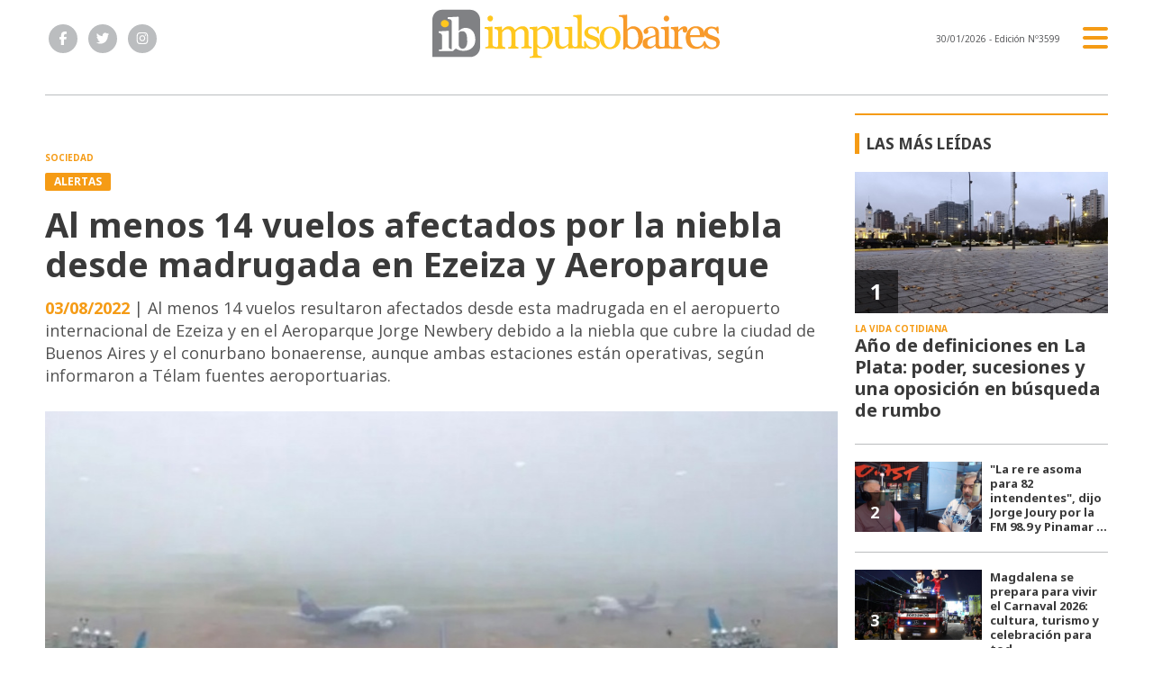

--- FILE ---
content_type: text/html; charset=utf-8
request_url: https://www.impulsobaires.com.ar/nota/301202/al-menos-14-vuelos-afectados-por-la-niebla-desde-madrugada-en-ezeiza-y-aeroparque/
body_size: 9863
content:
<!doctype html>
<html class="no-js" lang="es">

<head>
<script async src="https://www.googletagmanager.com/gtag/js?id=G-ZH33X2WKHC"></script>
<script>
  window.dataLayer = window.dataLayer || [];
  function gtag(){dataLayer.push(arguments);}
  gtag('js', new Date());
  gtag('config', 'G-ZH33X2WKHC');
</script>
<base href="https://www.impulsobaires.com.ar/">
<meta charset="utf-8">
<meta name="viewport"	 content="width=device-width , initial-scale=1, user-scalable=yes, minimum-scale=0.5, maximum-scale=2.0">
<meta name="language" content="es_ES"/>
<meta name="format-detection" content="telephone=no">
<meta name="generator" content="Vork.com.ar 2.0" />
<meta name="robots"	 content="index, follow" />
<meta itemprop="description" name="description" content="Al menos 14 vuelos resultaron afectados desde esta madrugada en el aeropuerto internacional de Ezeiza y en el Aeroparque Jorge Newbery debido a la nie" />
<meta itemprop="keywords" name="keywords"content="Al, menos, 14, vuelos, afectados, por, la, niebla, desde, madrugada, en, Ezeiza, y, Aeroparque" />


<!-- Twitter Card data -->
<meta name="twitter:card" content="summary">
<meta name="twitter:site" content="@ImpulsoBaires">
<meta name="twitter:title" content="Al menos 14 vuelos afectados por la niebla desde madrugada en Ezeiza y Aeroparque - ImpulsoBaires">
<meta name="twitter:description" content="Al menos 14 vuelos resultaron afectados desde esta madrugada en el aeropuerto internacional de Ezeiza y en el Aeroparque Jorge Newbery debido a la nie">
<meta name="twitter:creator" content="@ImpulsoBaires">
<meta name="twitter:image" content="https://www.impulsobaires.com.ar/uploads/noticias/2/2022/08/20220803093057_nieblatelam.jpg">

<!-- Open Graph data -->
<meta property="og:title" content="Al menos 14 vuelos afectados por la niebla desde madrugada en Ezeiza y Aeroparque - ImpulsoBaires" />
<meta property="og:type" content="article" />
<meta property="og:url" content="https://www.impulsobaires.com.ar/nota/301202/al-menos-14-vuelos-afectados-por-la-niebla-desde-madrugada-en-ezeiza-y-aeroparque/" />
<meta property="og:image" content="https://www.impulsobaires.com.ar/uploads/noticias/2/2022/08/20220803093057_nieblatelam.jpg" />
<meta property="og:description" content="Al menos 14 vuelos resultaron afectados desde esta madrugada en el aeropuerto internacional de Ezeiza y en el Aeroparque Jorge Newbery debido a la nie" />
<meta property="og:site_name" content="ImpulsoBaires" />
<meta property="og:locale" content="es_LA" />

<meta name="news_keywords" content="Al, menos, 14, vuelos, afectados, por, la, niebla, desde, madrugada, en, Ezeiza, y, Aeroparque" />
<meta property="article:tag" content="Al, menos, 14, vuelos, afectados, por, la, niebla, desde, madrugada, en, Ezeiza, y, Aeroparque">
<meta property="article:section" content="Sociedad">

  <link rel="canonical" href="https://www.impulsobaires.com.ar/nota/301202/al-menos-14-vuelos-afectados-por-la-niebla-desde-madrugada-en-ezeiza-y-aeroparque/">

<link rel="stylesheet" href="./js/owlcarousel/assets/owl.carousel.min_1745328485.min.css"> 
<link rel="stylesheet" href="./js/owlcarousel/assets/owl.theme.default.min_1745328487.min.css"> 

<link rel="shortcut icon" href="./uploads/cliente/favicon/20240116152855_impulsobaires-favicon.png" type="image/png">
<link rel="apple-touch-icon-precomposed" href="./uploads/cliente/touch-icons/apple-touch-icon-precomposed/20240116152855_impulsobaires-favicon.png">
<link rel="apple-touch-icon-precomposed" sizes="72x72" href="./uploads/cliente/touch-icons/apple-touch-icon-72x72-precomposed/20240116152855_impulsobaires-favicon.png">
<link rel="apple-touch-icon-precomposed" sizes="76x76" href="./uploads/cliente/touch-icons/apple-touch-icon-76x76-precomposed/20240116152855_impulsobaires-favicon.png">
<link rel="apple-touch-icon-precomposed" sizes="114x114" href="./uploads/cliente/touch-icons/apple-touch-icon-114x114-precomposed/20240116152855_impulsobaires-favicon.png">
<link rel="apple-touch-icon-precomposed" sizes="120x120" href="./uploads/cliente/touch-icons/apple-touch-icon-120x120-precomposed/20240116152855_impulsobaires-favicon.png">
<link rel="apple-touch-icon-precomposed" sizes="152x152" href="./uploads/cliente/touch-icons/apple-touch-icon-152x152-precomposed/20240116152855_impulsobaires-favicon.png">
<link rel="apple-touch-icon-precomposed" sizes="144x144" href="./uploads/cliente/touch-icons/apple-touch-icon-144x144-precomposed/20240116152855_impulsobaires-favicon.png">
<link rel="apple-touch-icon" href="./uploads/cliente/touch-icons/touch-icon-192x192/20240116152855_impulsobaires-favicon.png">
<link rel="stylesheet" href="./style/src/style_1745328462.min.css"> 
<link href="https://fonts.googleapis.com/css?family=Noto+Sans:regular,700" rel="stylesheet">
<link href="https://fonts.googleapis.com/css?family=Open+Sans:regular,700" rel="stylesheet">

 <style>
 .ftitulo{ font-family: Noto Sans, sans-serif; }
 .ftitulo.bold, .ftitulo .bold{ font-weight: 700; }
 .fparrafo{ font-family: Open Sans, sans-serif; }
 </style>

<script src="https://code.jquery.com/jquery-3.3.1.js"  integrity="sha256-2Kok7MbOyxpgUVvAk/HJ2jigOSYS2auK4Pfzbm7uH60="  crossorigin="anonymous"></script>
<title>Al menos 14 vuelos afectados por la niebla desde madrugada en Ezeiza y Aeroparque - ImpulsoBaires</title>

  <meta http-equiv="refresh" content="1800 ">

<link rel="stylesheet" href="./style/dist/selection-sharer_1745328460.min.css"> 

	


<link rel="manifest" href="/manifest.json" />
	<script src="https://cdn.onesignal.com/sdks/OneSignalSDK.js" async=""></script>
	<script>
	  var OneSignal = window.OneSignal || [];
	  OneSignal.push(function() {
	    OneSignal.init({
	      appId: "e39f52d3-75fc-4489-8c9b-e59167dd82ba",
	    });
	  });
	</script>
	<script async src="https://pagead2.googlesyndication.com/pagead/js/adsbygoogle.js?client=ca-pub-9741222107330111"
     crossorigin="anonymous"></script>
	 <script data-cfasync="false" type="text/javascript" id="clever-core">
    /* <![CDATA[ */
    (function (document, window) {
        var a, c = document.createElement("script"), f = window.frameElement;

        c.id= "CleverCoreLoader80050";
        c.src = "https://scripts.cleverwebserver.com/b869b9ea6ad5d3225fbd4f0cdc71a83b.js";
        c.async = !0;
        c.type = "text/javascript";
        c.setAttribute("data-target",window.name|| (f && f.getAttribute("id")));
        c.setAttribute("data-callback", "put-your-callback-function-here");
        c.setAttribute("data-callback-url-click", "put-your-click-macro-here");
        c.setAttribute("data-callback-url-view", "put-your-view-macro-here");
        try {
            a = parent.document.getElementsByTagName("script")[0] || document.getElementsByTagName("script")[0];
        } catch (e) {
            a = !1;
        }
        a || (a = document.getElementsByTagName("head")[0] || document.getElementsByTagName("body")[0]);
        a.parentNode.insertBefore(c, a);
    })(document, window);
    /* ]]> */
</script>
</head>
<!--                            
                               ====                         
                            =========                       
                        ====        ===                     
                     ====    +++++   ====                   
                   ===    ++++++++++   ===                  
                   ===   ++++++++++++    ===                
                    ===    +++++++++    ======              
                     ===    +++++     ==========            
                      ====        =====       ====    
                        ===    =====     +++    ====  
                        =========     ++++++++    ==== 
                        =======     ++++++++++++    ===
                      =========    +++++++++++++++    ===
                   =====     ====    +++++++++++++    ====
               ======         ====    ++++++++++      ====
            ======     ++++     ===    ++++++      ======
          =====      ++++++++    ====           ======
         ====     ++++++++++++    ====        ======
        ====     ++++++++++++++     ====   ======
        =====    +++++++++++++++    ===========
         ====    +++++++++++++     ========
          ====    ++++++++++       =====
           ====     ++++++       ======
            ====     +++       ======
             ====           ======
              ====        ======
               =====   =======
                ===========
                 ========            
                                                                        
 
 =============================================================================
 diseño y programación
 https://vorknews.com.ar
 info@vorknews.com.ar
 
 -->
<body class="bgbody nota">
	<section class="ftitulo">
		<header class="posf top left right z999" id="header_vorknews">
			<div class="boxed auto pr10 pt8 pb8 pt-md-10 pb-md-10 bgwhite">
				<div class="row">
					<div class="col-sm-4 tal modulo_redes_sociales align-middle dn db-md">
						<div class="w100p h100p vertical-center">
							<div class="links_redes_sociales">
			<a class="dib" href="https://www.facebook.com/impulsobaires" target="_blank">
		<span class="fa-stack fa-md mr dib">
		  <i class="fas ctextlight  fa-circle fa-stack-2x"></i>
		  <i class="fab cwhite fa-facebook-f fa-stack-1x fz15"></i>
		</span>
	</a>
	
		<a class="dib" href="https://twitter.com/ImpulsoBaires" target="_blank">
		<span class="fa-stack fa-md mr dib">
		  <i class="fas ctextlight fa-circle fa-stack-2x"></i>
		  <i class="fab cwhite fa-twitter fa-stack-1x fz15"></i>
		</span>
	</a>
	
	
		<a class="dib" href="https://www.instagram.com/impulsobaires/" target="_blank">
		<span class="fa-stack fa-md mr dib">
		  <i class="fas ctextlight fa-circle fa-stack-2x"></i>
		  <i class="fab cwhite fa-instagram fa-stack-1x fz15"></i>
		</span>
	</a>
	</div>
						</div>
					</div>
					<div class="col-10 col-sm-4 modulo_logo">
						<div class="w100p vertical-center horizontal-center">
							<a href="./" class="w100p logo db tac-md">
								<img src="./uploads/cliente/marca/20240116152934_impulsobaires-logo.svg" width="320" class="maw100pc mb10" alt="ImpulsoBaires">
							</a>
						</div>
					</div>
					<div class="col-2 col-sm-4 align-middle">
						<div class="vertical-center horizontal-end">
							<div class="ftitulo tar w100p fz10 lh18 ctext mr25 dn db-md">
								<span class="capitalize">30/01/2026</span>  - Edición Nº3599							</div>
							<div class="menu-button">
								<a href="javascript:;" class="dib muestra_menu tar last-xs">
									<i class="fa fa-bars fa-2x cprincipal"></i>
								</a>
							</div>
						</div>
					</div>
				</div>
			</div>
			<div class="w100p z999 bgwhite" id="menu_header_fixed">
	<div class="boxed auto w100p">
		<div class="menu-fixed mb bdtextlight bdt">
			<nav id="menu_header_vorknews" class="fparrafo fwb fz14 lh35 ttu w100p lsn tal tac-md">
	<ul class="lsn">
		<li class="bdtextlight bdb pt3 pb3">
			<a class="tdn btn-principal db  " href="./">Inicio</a>
		</li>
				<li class="bdtextlight bdb pt3 pb3 ">
			<a class="tdn btn-principal db " href="./seccion/politica/">Politica</a>
					</li>
				<li class="bdtextlight bdb pt3 pb3 ">
			<a class="tdn btn-principal db " href="./seccion/legislativas/">Legislativas</a>
					</li>
				<li class="bdtextlight bdb pt3 pb3 ">
			<a class="tdn btn-principal db " href="./seccion/la-plata/">La Plata</a>
					</li>
				<li class="bdtextlight bdb pt3 pb3 ">
			<a class="tdn btn-principal db " href="./seccion/podcast/">Podcast</a>
					</li>
				<li class="bdtextlight bdb pt3 pb3 ">
			<a class="tdn btn-principal db active" href="./seccion/sociedad/">Sociedad</a>
					</li>
				<li class="bdtextlight bdb pt3 pb3 ">
			<a class="tdn btn-principal db " href="./seccion/municipios/">Municipios</a>
					</li>
				<li class="bdtextlight bdb pt3 pb3 ">
			<a class="tdn btn-principal db " href="./seccion/provincias/">Provincias</a>
					</li>
				<li class="bdtextlight bdb pt3 pb3 ">
			<a class="tdn btn-principal db " href="./seccion/mundo/">Mundo</a>
					</li>
				<li class="bdtextlight bdb pt3 pb3 ">
			<a class="tdn btn-principal db " href="./seccion/tecno/">Tecno</a>
					</li>
				<li class="bdtextlight bdb pt3 pb3 ">
			<a class="tdn btn-principal db " href="./seccion/deportes/">Deportes</a>
					</li>
				<li class="bdtextlight bdb pt3 pb3 ">
			<a class="tdn btn-principal db " href="./seccion/comex/">COMEX</a>
					</li>
				<li class="bdtextlight bdb pt3 pb3 ">
			<a class="tdn btn-principal db " href="./seccion/economia/">Economía</a>
					</li>
			</ul>
</nav>		</div>
		<div class="buscador-header mb40 mt40">
			<div id="search" class="">
	<form action="./resultados/" class="posr"  method="get" novalidate="novalidate" class="form-buscador">
		<input type="text" placeholder="Buscar" class="fz11 ftitulo bgwhite p10 pt15 pb15" name="q" required="required" style="color: rgb(153, 153, 153);"><a href="javascript:;" class="posa top right mr8 mt12 ctextlight" id="boton-buscador"><i class="fa fa-search"></i></a>
	</form>
</div>

<script src="./js/vorkform/vorkform_1745328458.min.js"></script> 

<script>
$(function() {
	var form = $('.form-buscador');

	form.each(function(index) {
		$(this).vorkForm({
			sendMethod:   "submit",             			submitButton: "#boton-buscador", 			onErrors: function(m) {
			}
		});
	});
});
</script>
		</div>
		<div class="tac mb40">
			<div class="links_redes_sociales">
			<a class="dib" href="https://www.facebook.com/impulsobaires" target="_blank">
		<span class="fa-stack fa-md mr dib">
		  <i class="fas cprincipal  fa-circle fa-stack-2x"></i>
		  <i class="fab cwhite fa-facebook-f fa-stack-1x fz15"></i>
		</span>
	</a>
	
		<a class="dib" href="https://twitter.com/ImpulsoBaires" target="_blank">
		<span class="fa-stack fa-md mr dib">
		  <i class="fas cprincipal fa-circle fa-stack-2x"></i>
		  <i class="fab cwhite fa-twitter fa-stack-1x fz15"></i>
		</span>
	</a>
	
	
		<a class="dib" href="https://www.instagram.com/impulsobaires/" target="_blank">
		<span class="fa-stack fa-md mr dib">
		  <i class="fas cprincipal fa-circle fa-stack-2x"></i>
		  <i class="fab cwhite fa-instagram fa-stack-1x fz15"></i>
		</span>
	</a>
	</div>
		</div>
		<div class="tac">
			<a href="https://www.vorknews.com.ar/" target="_blank" class="vork mt-md-15" ><img src="./images/vork_logo.svg" width="100" class="vam" alt="Vorknews Sistema para diarios online" /></a>
		</div>
	</div>
</div>
		</header>
<div class="bgcaja boxed auto">
	<section id="contenido" class="pb20">
	
 <div id="modulo_banners_top_noticia" class="mb15  ">
	 
				</div>
		<hr class="bdt bdtextlight pb">
		<div class="row">
			<div id="columna-noticia-1" class="col-12 col-md-9">
				
 <div id="modulo_banners_top_noticia_cuerpo" class="mb15  ">
	 
				</div>
								<div class="row">
					<div class="pb3p pt3p pt-md-0 col-12 nota-encabezado">
						<h4 class="fparrafo cprincipal bold fz10 lh15 ttu mb5 dn db-md">Sociedad</h4>
						<h3 class="fparrafo cwhite bgprincipal bdrs dib pt2 pb2 pl10 pr10 bold fz12 lh16 ttu mb15">Alertas</h3>
						<h1 class="ftitulo ctitle mb15 bold fz38 lh44">Al menos 14 vuelos afectados por la niebla desde madrugada en Ezeiza y Aeroparque</h1>
						<h2 class="fparrafo cbajada fz18 lh25"><span class="cprincipal bold">03/08/2022</span> | Al menos 14 vuelos resultaron afectados desde esta madrugada en el aeropuerto internacional de Ezeiza y en el Aeroparque Jorge Newbery debido a la niebla que cubre la ciudad de Buenos Aires y el conurbano bonaerense, aunque ambas estaciones están operativas, según informaron a Télam fuentes aeroportuarias.</h2>
					</div>
											<div class="col-12">
							<div class="owl-carousel owl-theme posr carousel-nota">
																							    <div class="item">
										<img src="./uploads/noticias/5/2022/08/20220803093057_nieblatelam.jpg" class="maw100pc" alt="">
																			</div>
															</div>
						</div>
									</div>
				<div class="row vertical-center mb20 mt10">
					<div class="col-12 order-1">
						<hr class="bdt bdtextlight pb12">
					</div>
					<div class="col-12 col-sm-3 tac tal-md order-3 order-md-2">
													<p class="cprincipal ftitulo fwb fz13 lh17">por Télam</p>
											</div>
					<div class="col-12 col-sm-9 fz10 lh12 tac tar-md mb10 mb-md-0 order-md-3">
						<div class="sharethis-inline-share-buttons"></div>
					</div>
					<div class="col-12 order-4">
						<hr class="bdb bdtextlight pb12">
					</div>
				</div>
								<div class="row">
					<div class="col-12 col-md-2 fparrafo fz10 lh14 posr ctext columnista">
										</div>

					<div class="col-12 col-md-offset-2  col-md-10 fparrafo ctitle fz16 lh28 mb30">
						<div class="wysiwyg mb15">
							<p>En Ezeiza, cinco vuelos fueron desviados entre la medianoche y las 4 de hoy, mientras que otros dos se encuentran en condici&oacute;n de &ldquo;demorados&rdquo;.</p>

<p>Los desv&iacute;os debieron concretarse hacia aeropuertos de alternativa, pese a que la estaci&oacute;n a&eacute;rea se encontraba operable con baja visibilidad, pero no siempre las aeronaves o los pilotos se encuentran habilitados para desarrollar maniobras en esas condiciones, lo que los obliga a buscar otra opci&oacute;n hasta tanto se despeje la niebla.</p>

<p>En Aeroparque, en tanto, fueron cuatro los servicios en condici&oacute;n de &ldquo;demorados&rdquo;, dos los desviados y un vuelo de Flybondi con destino a Mendoza debi&oacute; ser cancelado.</p>

<p>A diferencia de lo ocurrido en Ezeiza, en Aeroparque la niebla fue m&aacute;s intensa entre las 4 y las 6 de hoy.</p>

<p>No se espera que el fen&oacute;meno se repita en lo que queda del d&iacute;a, por lo que las operaciones se desarrollar&aacute;n durante las pr&oacute;ximas horas de manera normal, seg&uacute;n estimaron las fuentes aeroportuarias.</p>						</div>
						
 <div id="modulo_banners_bajo_noticia" class="mb15  ">
	 
			<div class="banner tac mb15 m730x120">
              <a href="https://www.impulsobaires.com.ar/contacto/" target="_blank" data-event_category="nota" data-event_label="Reclamos Vecinales 730x120">
              <img src="./uploads/banners/20240116162530_20200305153147-banner-reclamos-impulso-baires.gif" class="">
                        </a>
    </div>
<script>
  $(function(){
    gtag('event', 'Display Banner', {
      'event_category': 'nota',
      'event_label': 'Reclamos Vecinales 730x120'
    });
  });
</script>
<div class="banner tac mb15 m730x120">
              <a href="https://t.me/impulsobaires" target="_blank" data-event_category="nota" data-event_label="Telegram 730x120">
              <img src="./uploads/banners/20240116162718_20200622095353-banner-suscribite-a-telegram-escritorio.gif" class="">
                        </a>
    </div>
<script>
  $(function(){
    gtag('event', 'Display Banner', {
      'event_category': 'nota',
      'event_label': 'Telegram 730x120'
    });
  });
</script>
	</div>
													<div class="tags bdtb bdtextlight pt15 pb15 mt20 mb20">
								<h2 class="ctitle fz18 lh21 bold ftitulo ttu mb15">Temas de esta nota:</h2>
								<a href="./tag/19012/niebla" class="fz12 lh18 cprincipal ftitulo bdprincipal bd2 pl5 pr5 pt5 pb5 mb5 dib mr10 bold tag">NIEBLA</a><a href="./tag/23136/vuelos" class="fz12 lh18 cprincipal ftitulo bdprincipal bd2 pl5 pr5 pt5 pb5 mb5 dib mr10 bold tag">VUELOS</a><a href="./tag/32776/demoras" class="fz12 lh18 cprincipal ftitulo bdprincipal bd2 pl5 pr5 pt5 pb5 mb5 dib mr10 bold tag">DEMORAS</a>							</div>
																	</div>
					<div class="col-12">
												<section id="mas-noticias" class="">
							<span class="ctitle fz18 bold ftitulo lh21 mt3p db ttu mb15 pb5 bdtextlight bdb">Más Noticias</span>
														<div class="row dn df-md">
																	<div class="col-12 col-md-4">
										<article class="noticia-2 has_image ">
	<a href="./nota/324126/vuelve-cristina-y-peleara-con-milei-dijo-jorge-joury-por-la-fm-98-7-y-pinamar-tv/" class="db">
		<figure class="posr">
			<div class="ovh posr">
				<figure class="ovh">
					<img src="./uploads/noticias/2/2026/01/20260129100340_milei-y-cfk-telam.jpg" alt="&quot;Vuelve Cristina y peleará con Milei&quot;, dijo Jorge Joury por la FM 98.7 y Pinamar TV">
				</figure>
									<div class="volanta  z9  mt10">
						<div class="ftitulo fz10 lh14 pt5 pb5 pl10 pr10 ttu dib cwhite fwb bgprincipal bdrs fparrafo">Análisis radial</div>
					</div>
							</div>
     </figure>
		<div class="texto pt10">
			<h2 class="ftitulo ctitle fz20 lh24 bold mb15">&quot;Vuelve Cristina y peleará con Milei&quot;, dijo Jorge Joury por la FM 98.7 y Pinamar TV</h2>
		</div>
	</a>
</article>
									</div>
																	<div class="col-12 col-md-4">
										<article class="noticia-2 has_image ">
	<a href="./nota/324131/obras-de-edelap-para-este-viernes-30-de-enero-de-2026/" class="db">
		<figure class="posr">
			<div class="ovh posr">
				<figure class="ovh">
					<img src="./uploads/noticias/2/2026/01/20260129173815_edelap-obras.jpg" alt="Obras de Edelap para este viernes 30 de enero de 2026">
				</figure>
									<div class="volanta  z9  mt10">
						<div class="ftitulo fz10 lh14 pt5 pb5 pl10 pr10 ttu dib cwhite fwb bgprincipal bdrs fparrafo">Servicios</div>
					</div>
							</div>
     </figure>
		<div class="texto pt10">
			<h2 class="ftitulo ctitle fz20 lh24 bold mb15">Obras de Edelap para este viernes 30 de enero de 2026</h2>
		</div>
	</a>
</article>
									</div>
																	<div class="col-12 col-md-4">
										<article class="noticia-2 has_image ">
	<a href="./nota/324125/cortes-de-transito-platense-en-el-centro-por-el-rodaje-de-la-nueva-miniserie-para-netflix/" class="db">
		<figure class="posr">
			<div class="ovh posr">
				<figure class="ovh">
					<img src="./uploads/noticias/2/2026/01/20260129091918_la-plata-el-futuro-es-nuestro-mlp.jpg" alt="Cortes de tránsito platense en el centro por el rodaje de la nueva miniserie para Netflix">
				</figure>
									<div class="volanta  z9  mt10">
						<div class="ftitulo fz10 lh14 pt5 pb5 pl10 pr10 ttu dib cwhite fwb bgprincipal bdrs fparrafo">Servicios</div>
					</div>
							</div>
     </figure>
		<div class="texto pt10">
			<h2 class="ftitulo ctitle fz20 lh24 bold mb15">Cortes de tránsito platense en el centro por el rodaje de la nueva miniserie para Netflix</h2>
		</div>
	</a>
</article>
									</div>
															</div>
							<div class="row df dn-md">
																	<div class="col-12">
										<div class="bdb bdtextlight pb mb">
											<article class="noticia-6 has_image ">
	<a href="./nota/324126/vuelve-cristina-y-peleara-con-milei-dijo-jorge-joury-por-la-fm-98-7-y-pinamar-tv/" class="db">
		<div class="row">
			<div class="col-4 mb5 mb-md-0">
				<figure class="posr">
					<div class="ovh">
						<img src="./uploads/noticias/6/2026/01/20260129100340_milei-y-cfk-telam.jpg" alt="&quot;Vuelve Cristina y peleará con Milei&quot;, dijo Jorge Joury por la FM 98.7 y Pinamar TV">
					</div>
				</figure>
			</div>
			<div class="col-8 pl-md-0 texto">
				<h3 class="fparrafo fwb cprincipal fz10 lh14 ttu">Análisis radial</h3>
				<h2 class="ftitulo fwb bold ctitle fz14 lh18">&quot;Vuelve Cristina y peleará con Milei&quot;, dijo Jorge Joury por la FM 98.7 y Pinamar TV</h2>
			</div>
		</div>
	</a>
</article>										</div>
									</div>
																	<div class="col-12">
										<div class="bdb bdtextlight pb mb">
											<article class="noticia-6 has_image ">
	<a href="./nota/324131/obras-de-edelap-para-este-viernes-30-de-enero-de-2026/" class="db">
		<div class="row">
			<div class="col-4 mb5 mb-md-0">
				<figure class="posr">
					<div class="ovh">
						<img src="./uploads/noticias/6/2026/01/20260129173815_edelap-obras.jpg" alt="Obras de Edelap para este viernes 30 de enero de 2026">
					</div>
				</figure>
			</div>
			<div class="col-8 pl-md-0 texto">
				<h3 class="fparrafo fwb cprincipal fz10 lh14 ttu">Servicios</h3>
				<h2 class="ftitulo fwb bold ctitle fz14 lh18">Obras de Edelap para este viernes 30 de enero de 2026</h2>
			</div>
		</div>
	</a>
</article>										</div>
									</div>
																	<div class="col-12">
										<div class="bdb bdtextlight pb mb">
											<article class="noticia-6 has_image ">
	<a href="./nota/324125/cortes-de-transito-platense-en-el-centro-por-el-rodaje-de-la-nueva-miniserie-para-netflix/" class="db">
		<div class="row">
			<div class="col-4 mb5 mb-md-0">
				<figure class="posr">
					<div class="ovh">
						<img src="./uploads/noticias/6/2026/01/20260129091918_la-plata-el-futuro-es-nuestro-mlp.jpg" alt="Cortes de tránsito platense en el centro por el rodaje de la nueva miniserie para Netflix">
					</div>
				</figure>
			</div>
			<div class="col-8 pl-md-0 texto">
				<h3 class="fparrafo fwb cprincipal fz10 lh14 ttu">Servicios</h3>
				<h2 class="ftitulo fwb bold ctitle fz14 lh18">Cortes de tránsito platense en el centro por el rodaje de la nueva miniserie para Netflix</h2>
			</div>
		</div>
	</a>
</article>										</div>
									</div>
															</div>
						</section>
						
 <div id="modulo_banners_bajo_relacionadas" class="mb15  ">
	 
				</div>
						
 <div id="modulo_banners_bajo_comentarios" class="mb15  ">
	 
				</div>
					</div>
				</div>
			</div>
			<div id="columna-noticia-2" class="col-12 col-md-3">
				<div class="dn db-md">
					  <section class="notas-mas-leidas notas-mas-leidas--nota bdprincipal bdt2 pt20 mb20 posr">
    <h2 class="ftitulo fwb fz17 lh23 ctitle ttu mb20 bdprincipal bdl5 pl8">Las más leídas</h2>
    <div class="">
                      <div class="bdb bdtextlight pb20 mb">
                      <article class="noticia-5 has_image ">
	<a href="./nota/324028/ano-de-definiciones-en-la-plata-poder-sucesiones-y-una-oposicion-en-busqueda-de-rumbo/" class="db">
		<figure class="posr ovh mb10">
			<img src="./uploads/noticias/3/2026/01/20260117171133_la-plata-otonal-ib.jpg" class="maw100pc" alt="">
							<div class="fz24 lh28 p10 pl17 pr17 ttu dib posa cwhite fwb left bottom indice ftitulo z9">1</div>
					</figure>
		<div class="texto">
			<h3 class="fparrafo fwb ttu cprincipal fz10 lh14">La vida cotidiana</h3>
			<h2 class="ftitulo fwb ctitle fz20 lh24 mb5">Año de definiciones en La Plata: poder, sucesiones y una oposición en búsqueda de rumbo</h2>
		</div>
	</a>
</article>
                  </div>
                      <div class="bdb bdtextlight pb20 mb">
                      <article class="noticia-08 has_image ">
	<a href="./nota/324006/la-re-re-asoma-para-82-intendentes-dijo-jorge-joury-por-la-fm-98-9-y-pinamar-tv/" class="db">
		<div class="row">
			<div class="col-6 pr-md-0 mb5 mb-md-0">
				<figure class="posr">
					<div class="ovh">
						<img src="./uploads/noticias/3/2026/01/20260115093635_joury-pinamar-radio-unos.jpg" alt="&quot;La re re asoma para 82 intendentes&quot;, dijo Jorge Joury por la FM 98.9 y Pinamar TV">
                          <div class="fz18 lh24 p10 pl17 pr17 ttu dib posa cwhite fwb left bottom indice ftitulo z9">2</div>
            					</div>
				</figure>
			</div>
			<div class="col-6 texto">
				<h2 class="ftitulo bold ctitle fz13 lh16">&quot;La re re asoma para 82 intendentes&quot;, dijo Jorge Joury por la FM 98.9 y Pinamar ...</h2>
			</div>
		</div>
	</a>
</article>                  </div>
                      <div class="bdb bdtextlight pb20 mb">
                      <article class="noticia-08 has_image ">
	<a href="./nota/324032/magdalena-se-prepara-para-vivir-el-carnaval-2026-cultura-turismo-y-celebracion-para-toda-la-familia/" class="db">
		<div class="row">
			<div class="col-6 pr-md-0 mb5 mb-md-0">
				<figure class="posr">
					<div class="ovh">
						<img src="./uploads/noticias/3/2026/01/20260118101925_magdalena-carnaval.jpg" alt="Magdalena se prepara para vivir el Carnaval 2026: cultura, turismo y celebración para toda la familia">
                          <div class="fz18 lh24 p10 pl17 pr17 ttu dib posa cwhite fwb left bottom indice ftitulo z9">3</div>
            					</div>
				</figure>
			</div>
			<div class="col-6 texto">
				<h2 class="ftitulo bold ctitle fz13 lh16">Magdalena se prepara para vivir el Carnaval 2026: cultura, turismo y celebración para tod...</h2>
			</div>
		</div>
	</a>
</article>                  </div>
                      <div class="bdb bdtextlight pb20 mb">
                      <article class="noticia-08 has_image ">
	<a href="./nota/324023/kicillof-mira-el-2027y-muestra-sus-cartas/" class="db">
		<div class="row">
			<div class="col-6 pr-md-0 mb5 mb-md-0">
				<figure class="posr">
					<div class="ovh">
						<img src="./uploads/noticias/3/2026/01/20260117081851_kicillof-axel.jpg" alt="Kicillof mira el 2027y muestra sus cartas">
                          <div class="fz18 lh24 p10 pl17 pr17 ttu dib posa cwhite fwb left bottom indice ftitulo z9">4</div>
            					</div>
				</figure>
			</div>
			<div class="col-6 texto">
				<h2 class="ftitulo bold ctitle fz13 lh16">Kicillof mira el 2027y muestra sus cartas</h2>
			</div>
		</div>
	</a>
</article>                  </div>
                      <div class="bdb bdtextlight pb20 mb">
                      <article class="noticia-08 has_image ">
	<a href="./nota/324104/venezuela-no-acepta-ordenes-de-ningun-factor-externo-dice-presidenta-encargada-delcy-rodriguez/" class="db">
		<div class="row">
			<div class="col-6 pr-md-0 mb5 mb-md-0">
				<figure class="posr">
					<div class="ovh">
						<img src="./uploads/noticias/3/2026/01/20260127073144_rodriguez-delcy-xinhua-presidencia-de-venezuela.jpg" alt="Venezuela &quot;no acepta órdenes de ningún factor externo&quot;, dice presidenta encargada Delcy Rodríguez">
                          <div class="fz18 lh24 p10 pl17 pr17 ttu dib posa cwhite fwb left bottom indice ftitulo z9">5</div>
            					</div>
				</figure>
			</div>
			<div class="col-6 texto">
				<h2 class="ftitulo bold ctitle fz13 lh16">Venezuela &quot;no acepta órdenes de ningún factor externo&quot;, dice presidenta encarg...</h2>
			</div>
		</div>
	</a>
</article>                  </div>
          </div>
  </section>
				</div>
			</div>
		</div>
	</section>
</div>
<footer class="pt20 pb20">
	<div class="auto boxed">
		<div class="bdtextlight bdtb pt40 pb40 mt20 mb20">
			<div class="row vertical-center">
				<div class="col-12 col-md-3">
					<div class="vertical-center">
						<div class="w100p tac pb20 pb-md-0 tal-md">
							<a href="./" class="dib w100p" id="logo">
								<img src="./uploads/cliente/marca/20240116152934_impulsobaires-logo.svg" width="100%" alt="ImpulsoBaires">
							</a>
						</div>
					</div>
				</div>

				<div class="col-12 col-md-7 tac tar-md pb20 pb-md-0">
					<nav class="fz10 ttu">
		<a class="ftitulo bold fz11 tdn cprincipal csecundario-hover h_tdu mr3p  " href="./quienes-somos/">Quiénes somos</a>
		<a class="ftitulo bold fz11 tdn cprincipal csecundario-hover h_tdu mr3p  " href="./contacto/">Contacto</a>
	</nav>
				</div>

				<div class="col-12 col-md-2 tac tar-md social-container">
					<div class="links_redes_sociales">
			<a class="dib" href="https://www.facebook.com/impulsobaires" target="_blank">
		<span class="fa-stack fa-md mr dib">
		  <i class="fas cprincipal  fa-circle fa-stack-2x"></i>
		  <i class="fab cwhite fa-facebook-f fa-stack-1x fz15"></i>
		</span>
	</a>
	
		<a class="dib" href="https://twitter.com/ImpulsoBaires" target="_blank">
		<span class="fa-stack fa-md mr dib">
		  <i class="fas cprincipal fa-circle fa-stack-2x"></i>
		  <i class="fab cwhite fa-twitter fa-stack-1x fz15"></i>
		</span>
	</a>
	
	
		<a class="dib" href="https://www.instagram.com/impulsobaires/" target="_blank">
		<span class="fa-stack fa-md mr dib">
		  <i class="fas cprincipal fa-circle fa-stack-2x"></i>
		  <i class="fab cwhite fa-instagram fa-stack-1x fz15"></i>
		</span>
	</a>
	</div>
				</div>
			</div>
		</div>

		<div class="row vertical-center">
			<div class="col-12 col-md-10 mb30">
				<div class="fz10 lh18 ctextlight db dib-md vam tac tal-md">
					<p style="text-align: center;"><strong><span style="font-size:14px;">© Copyright 2024 / impulsobaires.com.ar / Todos los derechos reservados /<br />
68 Nro. 784 1/2 Dto. A.(CP) 1900. La Plata. Registro DNDA en trámite</span></strong></p>

<p style="text-align: center;"><strong><span style="font-size:14px;">Propietario y Director Responsable: Silvio Fabricio Moschettoni</span></strong></p>				</div>

				<!-- Bloque de publicidad Bplay / Clever -->
				<div class="clever-core-ads" style="margin-top:20px;"></div>
			</div>

			<div class="col-12 col-md-2 tac tar-md vam">
				<a href="https://www.vorknews.com.ar/" target="_blank" class="vork mt-md-15" ><img src="./images/vork_logo.svg" width="100" class="vam" alt="Vorknews Sistema para diarios online" /></a>
			</div>
		</div>
	</div>
</footer>
</section>

			<script>
			gtag('event', 'Sociedad', {
		      'event_category': 'Seccion',
		      'event_label': 'https://www.impulsobaires.com.ar/nota/301202/al-menos-14-vuelos-afectados-por-la-niebla-desde-madrugada-en-ezeiza-y-aeroparque/'
		    });
		</script>
	
<link rel="stylesheet" href="./js/fancybox/dist/fancybox_1745328473.min.css"> 
<script src="./js/fancybox/dist/fancybox_1745328474.min.js"></script> 

<script type="text/javascript" src="./js/owlcarousel/owl.carousel.js"></script>
<script src="./js/menu_vorknews_1745327831.min.js"></script> 
<script src="./js/functions_1745327831.min.js"></script> 
<script src="./js/carousels_1745346631.min.js"></script> 
<div id="fb-root"></div>
<script>(function(d, s, id) {
  var js, fjs = d.getElementsByTagName(s)[0];
  if (d.getElementById(id)) return;
  js = d.createElement(s); js.id = id;
  js.src = "//connect.facebook.net/es_ES/sdk.js#xfbml=1&version=v2.7&appId=131595083601066";
  fjs.parentNode.insertBefore(js, fjs);
}(document, 'script', 'facebook-jssdk'));</script>

  <script type="text/javascript">
    $(document).ready(function() {
      $('body.nota .owl-carousel, body.page .owl-carousel').owlCarousel({
        loop:true,
        margin:1,
        nav: true,
        dots: false,
        items: 1,
      });
    });
  </script>


  <script src="./js/selection-sharer/selection-sharer_1745328457.min.js"></script> 
  <script>
    $('.wysiwyg p').selectionSharer();
  </script>


  <script type='text/javascript' src='https://platform-api.sharethis.com/js/sharethis.js#property=5d122dff2d592700120c2b25&product=sticky-share-buttons' async='async'></script>

<script src="./js/fontawesome/js/all.min.js" crossorigin="anonymous"></script>


</body>
</html>


--- FILE ---
content_type: text/html; charset=utf-8
request_url: https://www.google.com/recaptcha/api2/aframe
body_size: 267
content:
<!DOCTYPE HTML><html><head><meta http-equiv="content-type" content="text/html; charset=UTF-8"></head><body><script nonce="Y5z7EHaf_9s1YA5qDbbY-Q">/** Anti-fraud and anti-abuse applications only. See google.com/recaptcha */ try{var clients={'sodar':'https://pagead2.googlesyndication.com/pagead/sodar?'};window.addEventListener("message",function(a){try{if(a.source===window.parent){var b=JSON.parse(a.data);var c=clients[b['id']];if(c){var d=document.createElement('img');d.src=c+b['params']+'&rc='+(localStorage.getItem("rc::a")?sessionStorage.getItem("rc::b"):"");window.document.body.appendChild(d);sessionStorage.setItem("rc::e",parseInt(sessionStorage.getItem("rc::e")||0)+1);localStorage.setItem("rc::h",'1769754806286');}}}catch(b){}});window.parent.postMessage("_grecaptcha_ready", "*");}catch(b){}</script></body></html>